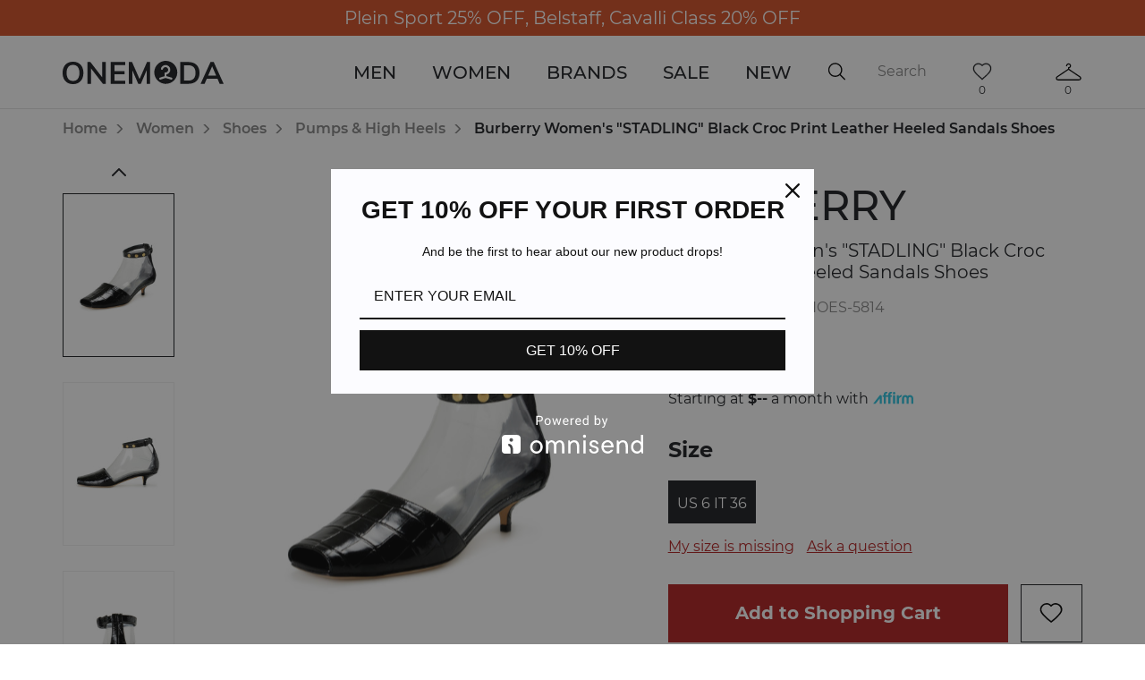

--- FILE ---
content_type: text/html; charset=utf-8
request_url: https://onemoda.com/women/shoes-women/pumps__high_heels-women/burberry_womens_quotstadlingquot_black_croc_print_leather_heeled_sandals_shoes_15235
body_size: 20117
content:
<!DOCTYPE html><!--[if IE]><![endif]--><!--[if IE 8 ]><html dir="ltr" lang="en" class="ie8"><![endif]--><!--[if IE 9 ]><html dir="ltr" lang="en" class="ie9"><![endif]--><!--[if (gt IE 9)|!(IE)]><!--><html dir="ltr" lang="en"><!--<![endif]--><head><meta charset="UTF-8"><meta name="viewport" content="width=device-width, user-scalable=no, initial-scale=1.0, maximum-scale=1.0, minimum-scale=1.0"><meta http-equiv="X-UA-Compatible" content="ie=edge"><meta name="msapplication-TileColor" content="#b11d1d"><meta name="theme-color" content="#ffffff"><!-- meta --><meta http-equiv="Reply-to" content="orders@onemoda.com"><meta name="HandheldFriendly" content="True"><meta http-equiv="Cache-Control" content="no-cache"><meta http-equiv="cleartype" content="on"><meta name="apple-mobile-web-app-capable" content="yes"><meta name="apple-mobile-web-app-status-bar-style" content="black-translucent"><meta name="application-name" content="Title"><meta name="msapplication-tooltip" content="Description"><meta name="msapplication-window" content="width=400;height=300"><meta http-equiv="imagetoolbar" content="no"><meta http-equiv="X-UA-Compatible" content="IE=edge"><meta http-equiv="msthemecompatible" content="no"><meta name="format-detection" content="telephone=no"><meta name="format-detection" content="address=no"><!-- if product page --><meta property="og:title" content="Burberry Women's &quot;STADLING&quot; Black Croc Print Leather Heeled Sandals Shoes" /><meta property="og:description" content="" /><meta property="og:image" content="https://onemoda.com/image/cache/catalog/2022/03/Shoes-5814-594x878.JPG" /><meta name="description" content=" UPC:" /><!-- /if product page --><!-- /meta --><base href="https://onemoda.com/" /><link rel="apple-touch-icon" sizes="76x76" href="catalog/view/theme/default/favicon/apple-touch-icon.png"><link rel="icon" type="image/png" sizes="32x32" href="catalog/view/theme/default/favicon/favicon-32x32.png"><link rel="icon" type="image/png" sizes="16x16" href="catalog/view/theme/default/favicon/favicon-16x16.png"><link rel="manifest" href="catalog/view/theme/default/favicon/site.webmanifest"><link rel="mask-icon" href="catalog/view/theme/default/favicon/safari-pinned-tab.svg" color="#b11d1d"><title>Burberry Women's &quot;STADLING&quot; Black Croc Print Leather Heeled Sandals Shoes</title><!-- FONTS --><link rel="preload" as="style" href="catalog/view/theme/default/stylesheet/fonts.css" onload="this.rel='stylesheet'"><!-- STYLES --><link media="screen" rel="stylesheet" href="catalog/view/javascript/libs.min.css"><link href="catalog/view/theme/default/stylesheet/style.min.css" rel="stylesheet"><!-- LINKS --><link href="https://onemoda.com/women/shoes-women/pumps__high_heels-women/burberry_womens_quotstadlingquot_black_croc_print_leather_heeled_sandals_shoes_15235" rel="canonical" /><!-- SCRIPTS --><script src="catalog/view/javascript/jquery/jquery-2.1.1.min.js" type="text/javascript"></script><script src="catalog/view/javascript/libs.min.js" type="text/javascript"></script><script src="catalog/view/javascript/common.min.js" type="text/javascript"></script><!-- ANALYTICS --><!-- Facebook Pixel Code --><script>
!function(f,b,e,v,n,t,s){if(f.fbq)return;n=f.fbq=function(){n.callMethod?n.callMethod.apply(n,arguments):n.queue.push(arguments)};if(!f._fbq)f._fbq=n;n.push=n;n.loaded=!0;n.version='2.0';n.queue=[];t=b.createElement(e);t.async=!0;t.src=v;s=b.getElementsByTagName(e)[0];s.parentNode.insertBefore(t,s)}(window, document,'script','https://connect.facebook.net/en_US/fbevents.js');fbq('init', '672379056505309');fbq('track', 'PageView');
</script><noscript><img height="1" width="1" style="display:none" src="https://www.facebook.com/tr?id=672379056505309&ev=PageView&noscript=1"/></noscript><!-- End Facebook Pixel Code --><!-- Global site tag (gtag.js) - Google Ads: 674496106 --><script async src="https://www.googletagmanager.com/gtag/js?id=AW-674496106"></script><script>
window.dataLayer = window.dataLayer || [];function gtag(){dataLayer.push(arguments);}gtag('js', new Date());
gtag('config', 'AW-674496106');
gtag('config', 'UA-140230961-1');
</script><meta name="google-site-verification" content="bR56RBHrOg6B-8lLwcvj0TQ5GXBU1Nz2qhLyv5rlSqE" /><meta name="p:domain_verify" content="18fd30a749eefa3195bd4ba97c0487a9"/><!-- Pinterest Tag --><script>
!function(e){if(!window.pintrk){window.pintrk = function () {window.pintrk.queue.push(Array.prototype.slice.call(arguments))};var n=window.pintrk;n.queue=[],n.version="3.0";var t=document.createElement("script");t.async=!0,t.src=e;var r=document.getElementsByTagName("script")[0];r.parentNode.insertBefore(t,r)}}("https://s.pinimg.com/ct/core.js");pintrk('load', '2613060093530', {em: '<user_email_address>'});pintrk('page');
</script><noscript><img height="1" width="1" style="display:none;" alt="" src="https://ct.pinterest.com/v3/?event=init&tid=2613060093530&pd[em]=<hashed_email_address>&noscript=1" /></noscript><!-- end Pinterest Tag --><!-- Affirm --><script>_affirm_config = { public_api_key : "VYK5EB3XGL88HY52",  script : "https://cdn1.affirm.com/js/v2/affirm.js"  };
(function(l,g,m,e,a,f,b){var d,c=l[m]||{},h=document.createElement(f),n=document.getElementsByTagName(f)[0],k=function(a,b,c){return function(){a[b]._.push([c,arguments])}};c[e]=k(c,e,"set");d=c[e];c[a]={};c[a]._=[];d._=[];c[a][b]=k(c,a,b);a=0;for(b="set add save post open empty reset on off trigger ready setProduct".split(" ");a<b.length;a++)d[b[a]]=k(c,e,b[a]);a=0;for(b=["get","token","url","items"];a<b.length;a++)d[b[a]]=function(){};h.async=!0;h.src=g[f];n.parentNode.insertBefore(h,n);delete g[f];d(g);l[m]=c})(window,_affirm_config,"affirm","checkout","ui","script","ready");
</script><!-- Affirm -->			
</head><body class="product-product-15235"><noscript><div><span>For the full functionality of this website, you need <a href="https://rubika.agency/blog/how-to-enable-javascript" target="_blank">enable JavaScript</a>.</span></div></noscript><!-- Omnisend --><script type="text/javascript">
window.omnisend = window.omnisend || [];omnisend.push(["accountID", "5da5e3628653ed5178227c71"]);omnisend.push(["track", "$pageViewed"]);!function(){var e=document.createElement("script");e.type="text/javascript",e.async=!0,e.src="https://omnisrc.com/inshop/launcher-v2.js";var t=document.getElementsByTagName("script")[0];t.parentNode.insertBefore(e,t)}();
</script><div class="wrapper"><header><style media="screen">
a.stock-line {color: #FFF;}
a.stock-line:hover {color: #F28123;}
</style><a class="stock-line" href="/current-specials" style="background-color: #D34E24;">
Plein Sport 25% OFF, Belstaff, Cavalli Class 20% OFF			</a><div class="main-header"><div class="container"><div class="mobile-menu-button"><span></span><span></span></div><a class="logo" href="https://onemoda.com/"><svg width="180" height="26" viewBox="0 0 180 26" fill="none" xmlns="http://www.w3.org/2000/svg"><path d="M11.6278 26C9.27253 26 7.21451 25.4976 5.45376 24.4928C3.71587 23.4651 2.36673 22.0149 1.40632 20.1423C0.468772 18.2468 0 16.0202 0 13.4624C0 10.9275 0.468772 8.72375 1.40632 6.85112C2.34386 4.95564 3.68157 3.50549 5.41946 2.50065C7.18021 1.49582 9.24966 0.993408 11.6278 0.993408C14.006 0.993408 16.064 1.49582 17.8019 2.50065C19.5626 3.50549 20.9004 4.95564 21.815 6.85112C22.7526 8.72375 23.2213 10.9275 23.2213 13.4624C23.2213 16.0202 22.7526 18.2468 21.815 20.1423C20.8775 22.0149 19.5398 23.4651 17.8019 24.4928C16.064 25.4976 14.006 26 11.6278 26ZM11.6278 22.4717C13.8916 22.4717 15.6524 21.6952 16.9101 20.1423C18.1678 18.5894 18.7966 16.3628 18.7966 13.4624C18.7966 10.585 18.1678 8.3812 16.9101 6.85112C15.6524 5.29819 13.8916 4.52173 11.6278 4.52173C9.364 4.52173 7.60325 5.28678 6.34557 6.81686C5.08789 8.34694 4.45905 10.5621 4.45905 13.4624C4.45905 16.3628 5.08789 18.5894 6.34557 20.1423C7.60325 21.6952 9.364 22.4717 11.6278 22.4717Z" fill="#1A1C20"/><path d="M48.3338 1.30171V25.6917H45.0409L31.8696 8.59815V25.6917H27.7535V1.30171H31.0464L44.1834 18.361V1.30171H48.3338Z" fill="#1A1C20"/><path d="M53.6463 1.30171H69.9733V4.79578H57.9682V11.5441H69.253V15.0382H57.9682V22.1976H69.9733V25.6917H53.6463V1.30171Z" fill="#1A1C20"/><path d="M97.8501 1.30171V25.6917H93.9398V10.5507L87.4571 25.6917H84.5415L78.0245 10.722V25.6917H74.1142V1.30171H77.6129L86.0165 20.3821L94.3515 1.30171H97.8501Z" fill="#1A1C20"/><path d="M131.425 1.30171H140.412C144.413 1.30171 147.512 2.36363 149.707 4.48748C151.925 6.61133 153.034 9.60298 153.034 13.4624C153.034 17.3447 151.925 20.3592 149.707 22.5059C147.512 24.6298 144.413 25.6917 140.412 25.6917H131.425V1.30171ZM140.137 22.0949C145.763 22.0949 148.575 19.2174 148.575 13.4624C148.575 7.75318 145.763 4.89855 140.137 4.89855H135.85V22.0949H140.137Z" fill="#1A1C20"/><path d="M173.14 19.971H161.203L158.734 25.6917H154.275L165.319 1.30171H168.921L180 25.6917H175.575L173.14 19.971ZM171.665 16.5455L167.172 6.09749L162.678 16.5455H171.665Z" fill="#1A1C20"/><path d="M115.341 0C112.797 2.37802e-08 110.31 0.75344 108.194 2.16504C106.079 3.57664 104.43 5.58299 103.457 7.93036C102.483 10.2777 102.229 12.8607 102.725 15.3526C103.222 17.8445 104.447 20.1334 106.246 21.9299C108.045 23.7263 110.337 24.9496 112.832 25.4451C115.328 25.9405 117.914 25.6859 120.264 24.7134C122.615 23.7408 124.623 22.0941 126.036 19.9813C127.45 17.8686 128.204 15.3848 128.203 12.8441C128.193 9.44046 126.835 6.17917 124.425 3.7726C122.014 1.36602 118.749 0.00973595 115.341 0V0ZM121.298 20.9692L115.057 19.1572L109.384 20.9657C109.092 21.0249 108.789 20.969 108.537 20.8096C108.286 20.6502 108.106 20.3999 108.036 20.111C107.966 19.8222 108.01 19.5173 108.16 19.2605C108.31 19.0037 108.554 18.8148 108.84 18.7336L114.084 17.0973V12.9144H115.216C115.753 12.8847 116.272 12.7081 116.716 12.4039C117.159 12.0997 117.511 11.6797 117.732 11.1896C117.953 10.6995 118.034 10.1582 117.968 9.62484C117.902 9.09146 117.69 8.5865 117.356 8.16507C117.022 7.74364 116.579 7.42196 116.074 7.23514C115.57 7.04832 115.023 7.00354 114.495 7.10569C113.967 7.20785 113.477 7.45301 113.078 7.81441C112.68 8.17581 112.389 8.63955 112.236 9.15502C112.16 9.39939 112.006 9.61251 111.798 9.76263C111.591 9.91275 111.34 9.99183 111.084 9.98809C110.905 9.98949 110.728 9.94952 110.567 9.87131C110.407 9.7931 110.266 9.67878 110.157 9.5373C110.048 9.39583 109.973 9.23104 109.939 9.05586C109.904 8.88068 109.91 8.69986 109.957 8.52758C110.218 7.62042 110.716 6.79911 111.4 6.14853C112.084 5.49794 112.93 5.04168 113.85 4.82689C114.77 4.61211 115.731 4.64659 116.634 4.92678C117.536 5.20696 118.347 5.72269 118.983 6.42066C119.619 7.11863 120.056 7.97352 120.251 8.89698C120.445 9.82045 120.389 10.779 120.088 11.6735C119.787 12.5681 119.253 13.3662 118.54 13.9854C117.827 14.6046 116.961 15.0224 116.032 15.1957V17.0745L121.84 18.7371C122.126 18.8183 122.37 19.0072 122.52 19.264C122.67 19.5209 122.714 19.8257 122.644 20.1145C122.573 20.4034 122.393 20.6538 122.142 20.8131C121.891 20.9725 121.588 21.0284 121.296 20.9692H121.298Z" fill="#1A1C20"/></svg></a><div class="header-menu"><ul><li><span class="submenu-arow"></span><a href="https://onemoda.com/men/">Men</a><div class="sub-menu"><ul class="nav nav-tabs" role="tablist"><li class="active"><a href="https://onemoda.com/men/clothing-men/" data-target="#Men-Clothing">Clothing</a></li><li class=""><a href="https://onemoda.com/men/shoes-men/" data-target="#Men-Shoes">Shoes</a></li><li class=""><a href="https://onemoda.com/men/accessories-men/" data-target="#Men-Accessories">Accessories</a></li></ul><div class="tab-content"><span class="submenu-back-arow">back</span><div class="tab-pane active" id="Men-Clothing"><ul><li><a href="https://onemoda.com/men/clothing-men/casual_pants__joggers/">Casual Pants &amp; Joggers</a></li><li><a href="https://onemoda.com/men/clothing-men/dress_pants/">Dress Pants</a></li><li><a href="https://onemoda.com/men/clothing-men/hoodies__sweatshirts/">Hoodies &amp; Sweatshirts</a></li><li><a href="https://onemoda.com/men/clothing-men/jackets__coats-men/">Jackets &amp; Coats</a></li><li><a href="https://onemoda.com/men/clothing-men/jeans-men/">Jeans</a></li><li><a href="https://onemoda.com/men/clothing-men/shirts/">Shirts</a></li><li><a href="https://onemoda.com/men/clothing-men/shorts-men/">Shorts</a></li><li><a href="https://onemoda.com/men/clothing-men/sleepwear__robes-men/">Sleepwear &amp; Robes</a></li><li><a href="https://onemoda.com/men/clothing-men/sport_coat_blazers/">Sport Coat Blazers</a></li><li><a href="https://onemoda.com/men/clothing-men/sportswear-men/">Sportswear</a></li><li><a href="https://onemoda.com/men/clothing-men/suits-men/">Suits</a></li><li><a href="https://onemoda.com/men/clothing-men/sweaters__cardigans-men/">Sweaters &amp; Cardigans</a></li><li><a href="https://onemoda.com/men/clothing-men/swimwear-men/">Swimwear</a></li><li><a href="https://onemoda.com/men/clothing-men/t_shirts__tank_tops-men/">T-Shirts &amp; Tank Tops</a></li><li><a href="https://onemoda.com/men/clothing-men/underwear__loungewear/">Underwear &amp; Loungewear</a></li><li><a href="https://onemoda.com/men/clothing-men/vests-men/">Vests</a></li></ul><a href="/men/clothing-men/suits-men/" class="special-offers"><img src="https://onemoda.com/image/cache/catalog/pexels-subhan-saad-3613388-600x300.jpg" alt="Casual and formal Men suits"><span>Casual and formal Men suits</span></a><a href="/men/clothing-men/t_shirts__tank_tops-men/" class="special-offers"><img src="https://onemoda.com/image/cache/catalog/pexels-spencer-selover-428340-600x300.jpg" alt="Versatile and stylish T-shirts"><span>Versatile and stylish T-shirts</span></a></div><div class="tab-pane " id="Men-Shoes"><ul><li><a href="https://onemoda.com/men/shoes-men/boots-men/">Boots</a></li><li><a href="https://onemoda.com/men/shoes-men/casual_flat_shoes/">Casual Flat Shoes</a></li><li><a href="https://onemoda.com/men/shoes-men/dress_oxfords__loafers-men/">Dress Oxfords &amp; Loafers</a></li><li><a href="https://onemoda.com/men/shoes-men/fashion_sneakers/">Fashion Sneakers</a></li><li><a href="https://onemoda.com/men/shoes-men/sandals__espadrilles-men/">Sandals &amp; Espadrilles</a></li><li><a href="https://onemoda.com/men/shoes-men/slippers-men/">Slippers</a></li></ul><a href="/men/shoes-men/dress_oxfords__loafers-men/" class="special-offers"><img src="https://onemoda.com/image/cache/catalog/men-shoes-600x300.jpg" alt="Loafers &amp; stylish Men shoes"><span>Loafers &amp; stylish Men shoes</span></a><a href="/men/shoes-men/fashion_sneakers/" class="special-offers"><img src="https://onemoda.com/image/cache/catalog/pexels-nicholas-githiri-1070383-600x300.jpg" alt="Casual style fashionable sneakers"><span>Casual style fashionable sneakers</span></a></div><div class="tab-pane " id="Men-Accessories"><ul><li><a href="https://onemoda.com/index.php?route=product/category&amp;path=11_211_310">Notebook</a></li><li><a href="https://onemoda.com/men/accessories-men/bags-men/">Bags</a></li><li><a href="https://onemoda.com/men/accessories-men/belts__suspenders/">Belts &amp; Suspenders</a></li><li><a href="https://onemoda.com/men/accessories-men/bifold_wallets/">Bifold Wallets</a></li><li><a href="https://onemoda.com/men/accessories-men/hats_scarves_gloves-men/">Hats/Scarves/Gloves</a></li><li><a href="https://onemoda.com/men/accessories-men/ipad_accessories/">Ipad Accessories</a></li><li><a href="https://onemoda.com/men/accessories-men/jewelry-men/">Jewelry</a></li><li><a href="https://onemoda.com/men/accessories-men/phone_accessores/">Phone Accessores</a></li><li><a href="https://onemoda.com/men/accessories-men/sunglasses-men/">Sunglasses</a></li><li><a href="https://onemoda.com/men/accessories-men/ties_bow_ties__handkerchiefs/">Ties/Bow Ties /Handkerchiefs</a></li><li><a href="https://onemoda.com/men/accessories-men/watches-men/">Watches</a></li></ul><a href="/men/accessories-men/belts__suspenders/" class="special-offers"><img src="https://onemoda.com/image/cache/catalog/erik-mclean-mvDyjMDbfFo-unsplash-600x300.jpg" alt="Leather belts for every occasion"><span>Leather belts for every occasion</span></a><a href="/men/accessories-men/bifold_wallets/" class="special-offers"><img src="https://onemoda.com/image/cache/catalog/pexels-lukas-915917-600x300.jpg" alt="Stylish wallets from top brands"><span>Stylish wallets from top brands</span></a></div></div></div></li><li><span class="submenu-arow"></span><a href="https://onemoda.com/women/">Women</a><div class="sub-menu"><ul class="nav nav-tabs" role="tablist"><li class="active"><a href="https://onemoda.com/women/clothing-women/" data-target="#Women-Clothing">Clothing</a></li><li class=""><a href="https://onemoda.com/women/shoes-women/" data-target="#Women-Shoes">Shoes</a></li><li class=""><a href="https://onemoda.com/women/accessories-women/" data-target="#Women-Accessories">Accessories</a></li></ul><div class="tab-content"><span class="submenu-back-arow">back</span><div class="tab-pane active" id="Women-Clothing"><ul><li><a href="https://onemoda.com/women/clothing-women/blazers__kimonos-women/">Blazers &amp; Kimonos</a></li><li><a href="https://onemoda.com/women/clothing-women/dresses__jumpsuits-women/">Dresses &amp; Jumpsuits</a></li><li><a href="https://onemoda.com/women/clothing-women/jackets__coats-women/">Jackets &amp; Coats</a></li><li><a href="https://onemoda.com/women/clothing-women/jeans-women/">Jeans</a></li><li><a href="https://onemoda.com/women/clothing-women/leggings/">Leggings</a></li><li><a href="https://onemoda.com/women/clothing-women/lingerie__socks-women/">Lingerie &amp; Socks</a></li><li><a href="https://onemoda.com/women/clothing-women/pants-women/">Pants</a></li><li><a href="https://onemoda.com/women/clothing-women/shirts__blouses-women/">Shirts &amp; Blouses</a></li><li><a href="https://onemoda.com/women/clothing-women/shorts-women/">Shorts</a></li><li><a href="https://onemoda.com/women/clothing-women/skirts-women/">Skirts</a></li><li><a href="https://onemoda.com/women/clothing-women/sportswear-women/">Sportswear</a></li><li><a href="https://onemoda.com/women/clothing-women/suits-women/">Suits</a></li><li><a href="https://onemoda.com/women/clothing-women/sweaters__cardigans-women/">Sweaters &amp; Cardigans</a></li><li><a href="https://onemoda.com/women/clothing-women/sweatshirts__hoodies/">Sweatshirts &amp; Hoodies</a></li><li><a href="https://onemoda.com/women/clothing-women/swimwear-women/">Swimwear</a></li><li><a href="https://onemoda.com/women/clothing-women/t_shirts__tank_tops-women/">T-shirts &amp; Tank tops</a></li><li><a href="https://onemoda.com/women/clothing-women/vests-women/">Vests</a></li></ul><a href="/women/clothing-women/dresses__jumpsuits-women/" class="special-offers"><img src="https://onemoda.com/image/cache/catalog/women-dresses-600x300.jpg" alt="Casual and stylish fashionable dresses"><span>Casual and stylish fashionable dresses</span></a><a href="/women/clothing-women/t_shirts__tank_tops-women/" class="special-offers"><img src="https://onemoda.com/image/cache/catalog/women-top-600x300.jpg" alt="Tanks and tops - your favorite!"><span>Tanks and tops - your favorite!</span></a></div><div class="tab-pane " id="Women-Shoes"><ul><li><a href="https://onemoda.com/women/shoes-women/ballerinas__flats-women/">Ballerinas &amp; Flats</a></li><li><a href="https://onemoda.com/women/shoes-women/boots-women/">Boots</a></li><li><a href="https://onemoda.com/women/shoes-women/dress_oxfords__loafers-women/">Dress Oxfords &amp; Loafers</a></li><li><a href="https://onemoda.com/women/shoes-women/pumps__high_heels-women/">Pumps &amp; High Heels</a></li><li><a href="https://onemoda.com/women/shoes-women/sandals__espadrilles-women/">Sandals &amp; Espadrilles</a></li><li><a href="https://onemoda.com/women/shoes-women/slippers-women/">Slippers</a></li><li><a href="https://onemoda.com/women/shoes-women/sneakers-women/">Sneakers</a></li></ul><a href="/women/shoes-women/pumps__high_heels-women/" class="special-offers"><img src="https://onemoda.com/image/cache/catalog/women-pumps-600x300.jpg" alt="Pumps and fashionable shoes - for that special occasion!"><span>Pumps and fashionable shoes - for that special occasion!</span></a><a href="/women/shoes-women/sneakers-women/" class="special-offers"><img src="https://onemoda.com/image/cache/catalog/women-sneakers-600x300.jpg" alt="Casual, everyday and athletic sneakers"><span>Casual, everyday and athletic sneakers</span></a></div><div class="tab-pane " id="Women-Accessories"><ul><li><a href="https://onemoda.com/women/accessories-women/backpack/">Backpack</a></li><li><a href="https://onemoda.com/women/accessories-women/bags-women/">Bags</a></li><li><a href="https://onemoda.com/women/accessories-women/belts-women/">Belts</a></li><li><a href="https://onemoda.com/women/accessories-women/clutches/">Clutches</a></li><li><a href="https://onemoda.com/women/accessories-women/hats_scarves_gloves-women/">Hats/Scarves/Gloves</a></li><li><a href="https://onemoda.com/women/accessories-women/jewelry-women/">Jewelry</a></li><li><a href="https://onemoda.com/women/accessories-women/umbrella/">Umbrella</a></li><li><a href="https://onemoda.com/women/accessories-women/wallets/">Wallets</a></li><li><a href="https://onemoda.com/women/accessories-women/watches-women/">Watches</a></li></ul><a href="/women/accessories-women/bags-women/" class="special-offers"><img src="https://onemoda.com/image/cache/catalog/women-bag-600x300.jpg" alt="You love bags as much as we do? We surely hope so!"><span>You love bags as much as we do? We surely hope so!</span></a><a href="/women/accessories-women/hats_scarves_gloves-women" class="special-offers"><img src="https://onemoda.com/image/cache/catalog/women-scarf-600x300.jpg" alt="Scarfs and other accessories"><span>Scarfs and other accessories</span></a></div></div></div></li><li><a href="https://onemoda.com/brands/">Brands</a></li><li><a href="https://onemoda.com/sale/">Sale</a></li><li><a href="https://onemoda.com/new/">New</a></li></ul></div><div class="right-side"><div class="search anim"><form id="search"><button type="submit" class="btn-search anim"></button><input enterkeyhint="search" name="search" type="text" placeholder="Search" autocomplete="off" value=""></form><button class="btn-close-search"></button><ul class="search-result" id="search-result"></ul></div><a href="https://onemoda.com/cart/" class="account-list"><div class="icon cart-icon"></div><span id="cart-count">0</span></a><a href="https://onemoda.com/wishlist/" class="account-list"><div class="icon favorite-icon"></div><span id="wishlist-total">0</span></a></div></div></div></header><main><div class="container" id="container"><ul class="breadcrumb"><li><a href="https://onemoda.com/">Home</a></li><li><a href="https://onemoda.com/women/">Women</a></li><li><a href="https://onemoda.com/women/shoes-women/">Shoes</a></li><li><a href="https://onemoda.com/women/shoes-women/pumps__high_heels-women/">Pumps &amp; High Heels</a></li><li><span>Burberry Women's &quot;STADLING&quot; Black Croc Print Leather Heeled Sandals Shoes</span></li></ul><section class="main-product-section top-margin"><script>
fbq('track', 'ViewContent', {value: 299.99,currency: 'USD',content_ids: '15235',content_type: 'product'});
</script><div class="row"><div class="col-md-7"><div class="product-slider"><div class="product-slider-nav"><div class="image-holder"><img src="https://onemoda.com/image/cache/catalog/2022/03/Shoes-5814-180x265.JPG" alt="Burberry Women's &quot;STADLING&quot; Black Croc Print Leather Heeled Sandals Shoes"></div><div class="image-holder"><img src="https://onemoda.com/image/cache/catalog/2022/03/Shoes-5814(2)-180x265.JPG" alt="Burberry Women's &quot;STADLING&quot; Black Croc Print Leather Heeled Sandals Shoes: Picture 2"></div><div class="image-holder"><img src="https://onemoda.com/image/cache/catalog/2022/03/Shoes-5814(3)-180x265.JPG" alt="Burberry Women's &quot;STADLING&quot; Black Croc Print Leather Heeled Sandals Shoes: Picture 3"></div><div class="image-holder"><img src="https://onemoda.com/image/cache/catalog/2022/03/Shoes-5814(4)-180x265.JPG" alt="Burberry Women's &quot;STADLING&quot; Black Croc Print Leather Heeled Sandals Shoes: Picture 4"></div><div class="image-holder"><img src="https://onemoda.com/image/cache/catalog/2022/03/Shoes-5814(5)-180x265.JPG" alt="Burberry Women's &quot;STADLING&quot; Black Croc Print Leather Heeled Sandals Shoes: Picture 5"></div><div class="image-holder"><img src="https://onemoda.com/image/cache/catalog/2022/03/Shoes-5814(6)-180x265.JPG" alt="Burberry Women's &quot;STADLING&quot; Black Croc Print Leather Heeled Sandals Shoes: Picture 6"></div><div class="image-holder"><img src="https://onemoda.com/image/cache/catalog/2022/03/Shoes-5814(7)-180x265.JPG" alt="Burberry Women's &quot;STADLING&quot; Black Croc Print Leather Heeled Sandals Shoes: Picture 7"></div><div class="image-holder"><img src="https://onemoda.com/image/cache/catalog/2022/03/Shoes-5814(8)-180x265.JPG" alt="Burberry Women's &quot;STADLING&quot; Black Croc Print Leather Heeled Sandals Shoes: Picture 8"></div></div><div class="container-big-image"><div class="product-slider-for"><a href="https://onemoda.com/image/catalog/2022/03/Shoes-5814.JPG" data-fancybox="product-gallery" class="image-holder"><img src="https://onemoda.com/image/cache/catalog/2022/03/Shoes-5814-594x878.JPG" alt="Burberry Women's &quot;STADLING&quot; Black Croc Print Leather Heeled Sandals Shoes" data-zoom-image="https://onemoda.com/image/catalog/2022/03/Shoes-5814.JPG"></a><a href="https://onemoda.com/image/catalog/2022/03/Shoes-5814(2).JPG" data-fancybox="product-gallery" class="image-holder"><img src="https://onemoda.com/image/cache/catalog/2022/03/Shoes-5814(2)-594x878.JPG" alt="Burberry Women's &quot;STADLING&quot; Black Croc Print Leather Heeled Sandals Shoes: Picture 2" data-zoom-image="https://onemoda.com/image/catalog/2022/03/Shoes-5814(2).JPG"></a><a href="https://onemoda.com/image/catalog/2022/03/Shoes-5814(3).JPG" data-fancybox="product-gallery" class="image-holder"><img src="https://onemoda.com/image/cache/catalog/2022/03/Shoes-5814(3)-594x878.JPG" alt="Burberry Women's &quot;STADLING&quot; Black Croc Print Leather Heeled Sandals Shoes: Picture 3" data-zoom-image="https://onemoda.com/image/catalog/2022/03/Shoes-5814(3).JPG"></a><a href="https://onemoda.com/image/catalog/2022/03/Shoes-5814(4).JPG" data-fancybox="product-gallery" class="image-holder"><img src="https://onemoda.com/image/cache/catalog/2022/03/Shoes-5814(4)-594x878.JPG" alt="Burberry Women's &quot;STADLING&quot; Black Croc Print Leather Heeled Sandals Shoes: Picture 4" data-zoom-image="https://onemoda.com/image/catalog/2022/03/Shoes-5814(4).JPG"></a><a href="https://onemoda.com/image/catalog/2022/03/Shoes-5814(5).JPG" data-fancybox="product-gallery" class="image-holder"><img src="https://onemoda.com/image/cache/catalog/2022/03/Shoes-5814(5)-594x878.JPG" alt="Burberry Women's &quot;STADLING&quot; Black Croc Print Leather Heeled Sandals Shoes: Picture 5" data-zoom-image="https://onemoda.com/image/catalog/2022/03/Shoes-5814(5).JPG"></a><a href="https://onemoda.com/image/catalog/2022/03/Shoes-5814(6).JPG" data-fancybox="product-gallery" class="image-holder"><img src="https://onemoda.com/image/cache/catalog/2022/03/Shoes-5814(6)-594x878.JPG" alt="Burberry Women's &quot;STADLING&quot; Black Croc Print Leather Heeled Sandals Shoes: Picture 6" data-zoom-image="https://onemoda.com/image/catalog/2022/03/Shoes-5814(6).JPG"></a><a href="https://onemoda.com/image/catalog/2022/03/Shoes-5814(7).JPG" data-fancybox="product-gallery" class="image-holder"><img src="https://onemoda.com/image/cache/catalog/2022/03/Shoes-5814(7)-594x878.JPG" alt="Burberry Women's &quot;STADLING&quot; Black Croc Print Leather Heeled Sandals Shoes: Picture 7" data-zoom-image="https://onemoda.com/image/catalog/2022/03/Shoes-5814(7).JPG"></a><a href="https://onemoda.com/image/catalog/2022/03/Shoes-5814(8).JPG" data-fancybox="product-gallery" class="image-holder"><img src="https://onemoda.com/image/cache/catalog/2022/03/Shoes-5814(8)-594x878.JPG" alt="Burberry Women's &quot;STADLING&quot; Black Croc Print Leather Heeled Sandals Shoes: Picture 8" data-zoom-image="https://onemoda.com/image/catalog/2022/03/Shoes-5814(8).JPG"></a></div></div></div></div><div class="col-md-5"><div class="product-description" id="product"><p class="main-title">Burberry</p><span class="short-description">Burberry Women's &quot;STADLING&quot; Black Croc Print Leather Heeled Sandals Shoes</span><span class="product-code">Product Code: Shoes-5814 	</span><div class="price ">
$299.99						<input type="hidden" name="product_price" value="299.99"></div><a id="learn-more" class="payment-instalments">Starting at <b>$--</b> a month with<svg class="affirm-logo" viewBox="0 0 94 28" fill="#fff" fill-rule="evenodd" stroke="#000" stroke-linecap="round" stroke-linejoin="round"><path d="M48.028 0a2.83 2.83 0 0 0-1.076 5.446A2.83 2.83 0 0 0 50.031.827 2.83 2.83 0 0 0 48.028 0zm-2.43 7.514h4.827v19.203h-4.817zM64.94 7.02c-2.414 0-5.2 1.738-6.105 3.918V7.515h-4.58V26.72h4.83V17.8c0-3.774 1.45-5.88 4.605-5.94l2.694-4.73a10.34 10.34 0 0 0-1.444-.111zm19.4.013c-2.07 0-3.93.78-5.23 2.192l-.068.072-.066-.072c-1.288-1.413-3.135-2.192-5.208-2.192-4.44 0-7.66 3.237-7.66 7.695v12h4.75V14.625c0-1.872 1.143-3.08 2.9-3.08s2.912 1.2 2.912 3.08V26.72h4.764V14.625c0-1.872 1.143-3.08 2.912-3.08s2.912 1.2 2.912 3.08V26.72h4.75v-12c-.008-4.458-3.23-7.695-7.676-7.695zM39.756 5.746c0-.634.085-1.392.628-1.8.594-.462 1.463-.377 2.166-.34L43.487.11l-.5-.026c-2.015-.108-4.135-.258-5.902.9-1.498 1-2.165 2.694-2.165 4.444V7.52h-5.757V5.76c0-.63.084-1.38.615-1.803.594-.472 1.474-.383 2.178-.348l.937-3.496-.5-.026c-2.03-.1-4.172-.258-5.94.943-1.468.995-2.118 2.685-2.118 4.413v2.092h-2.177v3.478h2.178V26.72h4.83V11.005h5.74V26.72h4.83V11.005h3.343v-3.5h-3.33v-1.77zM19.706 26.72V9.76a2.79 2.79 0 0 0-2.466-2.736c-.922-.06-1.902.278-2.48 1.027L0 26.721h3.638c1.45 0 2.604-.755 3.478-1.883L15.291 14.5v12.22h4.417z" stroke="none" fill="#2bc2df" fill-rule="nonzero"></path></svg></a><div class="product-size-box"><p class="title">Size</p><div id="input-option24600"><div class="product-size"><input id="option-24600-58"
type="radio"
value="13785"
name="option[24600]"
checked									required ><label for="option-24600-58">US 6 IT 36</label></div></div></div><input type="hidden" name="product_id" value="15235" /><div class="product-faqs"><button data-toggle="modal" data-target=".missing-size-modal">My size is missing</button><a href="/contacts?from_product_id=15235">Ask a question</a></div><div class="product-buttons clearfix"><button id="button-cart" class="btn btn-primary" onclick="fbq('track', 'AddToCart', {content_ids: '15235', content_type: 'product', value: 299.99, currency: 'USD'});">Add to Shopping Cart</button><script>
pintrk('track', 'addtocart', {value: 299.99,order_quantity: 1,currency: 'USD'});
</script><button class="to-favorite " onclick="wishlist.action('15235', this, true);"></button></div><div class="product-tabs hidden-md hidden-sm hidden-xs"><ul class="nav nav-tabs full-width"><li class="active"><a href="#details" aria-controls="details" data-toggle="tab">Details</a></li></ul><!-- Tab panes --><div class="tab-content"><div class="tab-pane active" id="details"><p><strong>Retail Value: $610.00</strong></p><p>Material: Textured Leather</p><p>Heel in inches: 1.1&quot;</p><p>Country/Region of Manufacture:&nbsp;Italy</p><a href="/return_policy">Return policy</a><div class="share-to"><span>Share:</span><ul class="social black"><li><a href="https://www.facebook.com/sharer/sharer.php?u=https://onemoda.com/women/shoes-women/pumps__high_heels-women/burberry_womens_quotstadlingquot_black_croc_print_leather_heeled_sandals_shoes_15235" target="_blank"><svg width="18" height="18" viewBox="0 0 17 17" fill="none" xmlns="http://www.w3.org/2000/svg"><path d="M17 8.55195C17 3.82883 13.1944 0 8.5 0C3.80558 0 0 3.82883 0 8.55195C0 12.8204 3.10831 16.3584 7.17188 17V11.024H5.01367V8.55195H7.17188V6.66785C7.17188 4.52451 8.4409 3.3406 10.3825 3.3406C11.3121 3.3406 12.2852 3.50763 12.2852 3.50763V5.61221H11.2134C10.1575 5.61221 9.82812 6.27148 9.82812 6.94846V8.55195H12.1855L11.8087 11.024H9.82812V17C13.8917 16.3584 17 12.8204 17 8.55195Z" fill="#1A1C20"/></svg></a></li><li><a href="https://pinterest.com/pin/create/button/?url=https://onemoda.com/women/shoes-women/pumps__high_heels-women/burberry_womens_quotstadlingquot_black_croc_print_leather_heeled_sandals_shoes_15235" target="_blank"><svg width="18" height="18" viewBox="0 0 18 18" fill="none" xmlns="http://www.w3.org/2000/svg"><circle cx="9" cy="9" r="9" fill="#1A1C20"/><path d="M9.4633 3.02856C5.6752 3.02856 3.44824 5.82643 3.44824 8.06976C3.44824 9.42813 4.37364 10.8195 4.83633 10.8195C5.29903 10.8195 5.76173 10.8195 5.76173 10.3612C5.76173 9.90292 4.83633 9.44463 4.83633 8.06976C4.83633 6.07436 7.04479 4.40344 9.4633 4.40344C11.6042 4.40344 12.7022 5.88096 12.7022 7.61147C12.7022 9.88826 11.4367 11.7361 9.926 11.7361C9.09176 11.7361 8.33756 11.199 8.53791 10.3612C8.77805 9.36031 9.00061 9.44463 9.4633 7.61147C9.62155 6.98453 9.26296 6.2366 8.53791 6.2366C7.68516 6.2366 6.68712 6.89929 6.68712 8.06976C6.68712 8.8154 7.14982 9.44463 7.14982 9.44463C7.14982 9.44463 6.11106 13.0482 5.95791 13.6898C5.65346 14.9666 5.27034 16.7773 5.73304 16.7773C6.19574 16.7773 6.68712 15.8607 7.61252 13.5692C7.74901 13.231 8.07521 12.1944 8.07521 12.1944C8.35237 12.7177 9.52808 13.111 10.3887 13.111C12.9516 13.111 14.553 10.7095 14.553 7.61147C14.553 5.26869 12.5079 3.02856 9.4633 3.02856Z" fill="white"/><path d="M9.4633 3.02856C5.6752 3.02856 3.44824 5.82643 3.44824 8.06976C3.44824 9.42813 4.37364 10.8195 4.83633 10.8195C5.29903 10.8195 5.76173 10.8195 5.76173 10.3612C5.76173 9.90292 4.83633 9.44463 4.83633 8.06976C4.83633 6.07436 7.04479 4.40344 9.4633 4.40344C11.6042 4.40344 12.7022 5.88096 12.7022 7.61147C12.7022 9.88826 11.4367 11.7361 9.926 11.7361C9.09176 11.7361 8.33756 11.199 8.53791 10.3612C8.77805 9.36031 9.00061 9.44463 9.4633 7.61147C9.62155 6.98453 9.26296 6.2366 8.53791 6.2366C7.68516 6.2366 6.68712 6.89929 6.68712 8.06976C6.68712 8.8154 7.14982 9.44463 7.14982 9.44463C7.14982 9.44463 6.11106 13.0482 5.95791 13.6898C5.65346 14.9666 5.27034 16.7773 5.73304 16.7773C6.19574 16.7773 6.68712 15.8607 7.61252 13.5692C7.74901 13.231 8.07521 12.1944 8.07521 12.1944C8.35237 12.7177 9.52808 13.111 10.3887 13.111C12.9516 13.111 14.553 10.7095 14.553 7.61147C14.553 5.26869 12.5079 3.02856 9.4633 3.02856Z" fill="white"/></svg></a></li><li><a href="https://www.instagram.com/onemodacouture/" target="_blank"><svg width="18" height="18" viewBox="0 0 18 18" fill="none" xmlns="http://www.w3.org/2000/svg"><circle cx="9.1" cy="9" r="9" fill="#1A1C20"/><path d="M9.4187 4.44241C10.7674 4.44241 10.9271 4.44833 11.4575 4.47199C11.9504 4.49368 12.2166 4.57649 12.394 4.6455C12.6287 4.7362 12.7982 4.84661 12.9737 5.0221C13.1512 5.19955 13.2596 5.36715 13.3503 5.60178C13.4193 5.77924 13.5021 6.04739 13.5238 6.53835C13.5475 7.07071 13.5534 7.23042 13.5534 8.57711C13.5534 9.92577 13.5475 10.0855 13.5238 10.6159C13.5021 11.1088 13.4193 11.375 13.3503 11.5524C13.2596 11.7871 13.1492 11.9566 12.9737 12.1321C12.7963 12.3096 12.6287 12.418 12.394 12.5087C12.2166 12.5777 11.9484 12.6605 11.4575 12.6822C10.9251 12.7059 10.7654 12.7118 9.4187 12.7118C8.07004 12.7118 7.91033 12.7059 7.37994 12.6822C6.88701 12.6605 6.62083 12.5777 6.44337 12.5087C6.20874 12.418 6.03917 12.3076 5.86369 12.1321C5.68623 11.9547 5.57779 11.7871 5.48709 11.5524C5.41808 11.375 5.33527 11.1068 5.31358 10.6159C5.28992 10.0835 5.284 9.92379 5.284 8.57711C5.284 7.22845 5.28992 7.06874 5.31358 6.53835C5.33527 6.04542 5.41808 5.77924 5.48709 5.60178C5.57779 5.36715 5.6882 5.19758 5.86369 5.0221C6.04114 4.84464 6.20874 4.7362 6.44337 4.6455C6.62083 4.57649 6.88898 4.49368 7.37994 4.47199C7.91033 4.44833 8.07004 4.44241 9.4187 4.44241ZM9.4187 3.53345C8.04835 3.53345 7.87681 3.53936 7.33853 3.56302C6.80223 3.58668 6.43351 3.67344 6.1141 3.79766C5.78087 3.92779 5.49892 4.09933 5.21893 4.38129C4.93698 4.66127 4.76544 4.94323 4.6353 5.27448C4.51109 5.59587 4.42433 5.96261 4.40067 6.49892C4.37701 7.03917 4.37109 7.21071 4.37109 8.58105C4.37109 9.9514 4.37701 10.1229 4.40067 10.6612C4.42433 11.1975 4.51109 11.5662 4.6353 11.8857C4.76544 12.2189 4.93698 12.5008 5.21893 12.7808C5.49892 13.0608 5.78087 13.2343 6.11212 13.3625C6.43351 13.4867 6.80025 13.5735 7.33656 13.5971C7.87484 13.6208 8.04638 13.6267 9.41673 13.6267C10.7871 13.6267 10.9586 13.6208 11.4969 13.5971C12.0332 13.5735 12.4019 13.4867 12.7213 13.3625C13.0526 13.2343 13.3345 13.0608 13.6145 12.7808C13.8945 12.5008 14.068 12.2189 14.1962 11.8876C14.3204 11.5662 14.4072 11.1995 14.4308 10.6632C14.4545 10.1249 14.4604 9.95337 14.4604 8.58302C14.4604 7.21268 14.4545 7.04114 14.4308 6.50286C14.4072 5.96655 14.3204 5.59784 14.1962 5.27842C14.072 4.94323 13.9004 4.66127 13.6185 4.38129C13.3385 4.1013 13.0565 3.92779 12.7253 3.79963C12.4039 3.67541 12.0371 3.58866 11.5008 3.56499C10.9606 3.53936 10.789 3.53345 9.4187 3.53345Z" fill="white"/><path d="M9.41898 5.98828C7.98752 5.98828 6.82617 7.14962 6.82617 8.58109C6.82617 10.0126 7.98752 11.1739 9.41898 11.1739C10.8505 11.1739 12.0118 10.0126 12.0118 8.58109C12.0118 7.14962 10.8505 5.98828 9.41898 5.98828ZM9.41898 10.263C8.4903 10.263 7.73711 9.50977 7.73711 8.58109C7.73711 7.65241 8.4903 6.89922 9.41898 6.89922C10.3477 6.89922 11.1009 7.65241 11.1009 8.58109C11.1009 9.50977 10.3477 10.263 9.41898 10.263Z" fill="white"/><path d="M12.7194 5.88584C12.7194 6.22103 12.4473 6.49116 12.1141 6.49116C11.7789 6.49116 11.5088 6.21906 11.5088 5.88584C11.5088 5.55064 11.7809 5.28052 12.1141 5.28052C12.4473 5.28052 12.7194 5.55262 12.7194 5.88584Z" fill="white"/></svg></a></li></ul></div></div></div></div></div></div></div><div class="row hidden-lg"><div class="col-lg-5 col-lg-offset-7 col-md-12"><div class="product-tabs"><ul class="nav nav-tabs full-width"><li class="active"><a href="#details-mobile" aria-controls="details-mobile" data-toggle="tab">Details</a></li></ul><!-- Tab panes --><div class="tab-content"><div class="tab-pane active" id="details-mobile"><p><strong>Retail Value: $610.00</strong></p><p>Material: Textured Leather</p><p>Heel in inches: 1.1&quot;</p><p>Country/Region of Manufacture:&nbsp;Italy</p><a href="/return_policy">Return policy</a><div class="share-to"><span>Share:</span><ul class="social black"><li><a href="https://www.facebook.com/sharer/sharer.php?u=https://onemoda.com/women/shoes-women/pumps__high_heels-women/burberry_womens_quotstadlingquot_black_croc_print_leather_heeled_sandals_shoes_15235" target="_blank"><svg width="18" height="18" viewBox="0 0 17 17" fill="none" xmlns="http://www.w3.org/2000/svg"><path d="M17 8.55195C17 3.82883 13.1944 0 8.5 0C3.80558 0 0 3.82883 0 8.55195C0 12.8204 3.10831 16.3584 7.17188 17V11.024H5.01367V8.55195H7.17188V6.66785C7.17188 4.52451 8.4409 3.3406 10.3825 3.3406C11.3121 3.3406 12.2852 3.50763 12.2852 3.50763V5.61221H11.2134C10.1575 5.61221 9.82812 6.27148 9.82812 6.94846V8.55195H12.1855L11.8087 11.024H9.82812V17C13.8917 16.3584 17 12.8204 17 8.55195Z" fill="#1A1C20"/></svg></a></li><li><a href="https://pinterest.com/pin/create/button/?url=https://onemoda.com/women/shoes-women/pumps__high_heels-women/burberry_womens_quotstadlingquot_black_croc_print_leather_heeled_sandals_shoes_15235" target="_blank"><svg width="18" height="18" viewBox="0 0 18 18" fill="none" xmlns="http://www.w3.org/2000/svg"><circle cx="9" cy="9" r="9" fill="#1A1C20"/><path d="M9.4633 3.02856C5.6752 3.02856 3.44824 5.82643 3.44824 8.06976C3.44824 9.42813 4.37364 10.8195 4.83633 10.8195C5.29903 10.8195 5.76173 10.8195 5.76173 10.3612C5.76173 9.90292 4.83633 9.44463 4.83633 8.06976C4.83633 6.07436 7.04479 4.40344 9.4633 4.40344C11.6042 4.40344 12.7022 5.88096 12.7022 7.61147C12.7022 9.88826 11.4367 11.7361 9.926 11.7361C9.09176 11.7361 8.33756 11.199 8.53791 10.3612C8.77805 9.36031 9.00061 9.44463 9.4633 7.61147C9.62155 6.98453 9.26296 6.2366 8.53791 6.2366C7.68516 6.2366 6.68712 6.89929 6.68712 8.06976C6.68712 8.8154 7.14982 9.44463 7.14982 9.44463C7.14982 9.44463 6.11106 13.0482 5.95791 13.6898C5.65346 14.9666 5.27034 16.7773 5.73304 16.7773C6.19574 16.7773 6.68712 15.8607 7.61252 13.5692C7.74901 13.231 8.07521 12.1944 8.07521 12.1944C8.35237 12.7177 9.52808 13.111 10.3887 13.111C12.9516 13.111 14.553 10.7095 14.553 7.61147C14.553 5.26869 12.5079 3.02856 9.4633 3.02856Z" fill="white"/><path d="M9.4633 3.02856C5.6752 3.02856 3.44824 5.82643 3.44824 8.06976C3.44824 9.42813 4.37364 10.8195 4.83633 10.8195C5.29903 10.8195 5.76173 10.8195 5.76173 10.3612C5.76173 9.90292 4.83633 9.44463 4.83633 8.06976C4.83633 6.07436 7.04479 4.40344 9.4633 4.40344C11.6042 4.40344 12.7022 5.88096 12.7022 7.61147C12.7022 9.88826 11.4367 11.7361 9.926 11.7361C9.09176 11.7361 8.33756 11.199 8.53791 10.3612C8.77805 9.36031 9.00061 9.44463 9.4633 7.61147C9.62155 6.98453 9.26296 6.2366 8.53791 6.2366C7.68516 6.2366 6.68712 6.89929 6.68712 8.06976C6.68712 8.8154 7.14982 9.44463 7.14982 9.44463C7.14982 9.44463 6.11106 13.0482 5.95791 13.6898C5.65346 14.9666 5.27034 16.7773 5.73304 16.7773C6.19574 16.7773 6.68712 15.8607 7.61252 13.5692C7.74901 13.231 8.07521 12.1944 8.07521 12.1944C8.35237 12.7177 9.52808 13.111 10.3887 13.111C12.9516 13.111 14.553 10.7095 14.553 7.61147C14.553 5.26869 12.5079 3.02856 9.4633 3.02856Z" fill="white"/></svg></a></li><li><a href="https://www.instagram.com/onemodacouture/" target="_blank"><svg width="18" height="18" viewBox="0 0 18 18" fill="none" xmlns="http://www.w3.org/2000/svg"><circle cx="9.1" cy="9" r="9" fill="#1A1C20"/><path d="M9.4187 4.44241C10.7674 4.44241 10.9271 4.44833 11.4575 4.47199C11.9504 4.49368 12.2166 4.57649 12.394 4.6455C12.6287 4.7362 12.7982 4.84661 12.9737 5.0221C13.1512 5.19955 13.2596 5.36715 13.3503 5.60178C13.4193 5.77924 13.5021 6.04739 13.5238 6.53835C13.5475 7.07071 13.5534 7.23042 13.5534 8.57711C13.5534 9.92577 13.5475 10.0855 13.5238 10.6159C13.5021 11.1088 13.4193 11.375 13.3503 11.5524C13.2596 11.7871 13.1492 11.9566 12.9737 12.1321C12.7963 12.3096 12.6287 12.418 12.394 12.5087C12.2166 12.5777 11.9484 12.6605 11.4575 12.6822C10.9251 12.7059 10.7654 12.7118 9.4187 12.7118C8.07004 12.7118 7.91033 12.7059 7.37994 12.6822C6.88701 12.6605 6.62083 12.5777 6.44337 12.5087C6.20874 12.418 6.03917 12.3076 5.86369 12.1321C5.68623 11.9547 5.57779 11.7871 5.48709 11.5524C5.41808 11.375 5.33527 11.1068 5.31358 10.6159C5.28992 10.0835 5.284 9.92379 5.284 8.57711C5.284 7.22845 5.28992 7.06874 5.31358 6.53835C5.33527 6.04542 5.41808 5.77924 5.48709 5.60178C5.57779 5.36715 5.6882 5.19758 5.86369 5.0221C6.04114 4.84464 6.20874 4.7362 6.44337 4.6455C6.62083 4.57649 6.88898 4.49368 7.37994 4.47199C7.91033 4.44833 8.07004 4.44241 9.4187 4.44241ZM9.4187 3.53345C8.04835 3.53345 7.87681 3.53936 7.33853 3.56302C6.80223 3.58668 6.43351 3.67344 6.1141 3.79766C5.78087 3.92779 5.49892 4.09933 5.21893 4.38129C4.93698 4.66127 4.76544 4.94323 4.6353 5.27448C4.51109 5.59587 4.42433 5.96261 4.40067 6.49892C4.37701 7.03917 4.37109 7.21071 4.37109 8.58105C4.37109 9.9514 4.37701 10.1229 4.40067 10.6612C4.42433 11.1975 4.51109 11.5662 4.6353 11.8857C4.76544 12.2189 4.93698 12.5008 5.21893 12.7808C5.49892 13.0608 5.78087 13.2343 6.11212 13.3625C6.43351 13.4867 6.80025 13.5735 7.33656 13.5971C7.87484 13.6208 8.04638 13.6267 9.41673 13.6267C10.7871 13.6267 10.9586 13.6208 11.4969 13.5971C12.0332 13.5735 12.4019 13.4867 12.7213 13.3625C13.0526 13.2343 13.3345 13.0608 13.6145 12.7808C13.8945 12.5008 14.068 12.2189 14.1962 11.8876C14.3204 11.5662 14.4072 11.1995 14.4308 10.6632C14.4545 10.1249 14.4604 9.95337 14.4604 8.58302C14.4604 7.21268 14.4545 7.04114 14.4308 6.50286C14.4072 5.96655 14.3204 5.59784 14.1962 5.27842C14.072 4.94323 13.9004 4.66127 13.6185 4.38129C13.3385 4.1013 13.0565 3.92779 12.7253 3.79963C12.4039 3.67541 12.0371 3.58866 11.5008 3.56499C10.9606 3.53936 10.789 3.53345 9.4187 3.53345Z" fill="white"/><path d="M9.41898 5.98828C7.98752 5.98828 6.82617 7.14962 6.82617 8.58109C6.82617 10.0126 7.98752 11.1739 9.41898 11.1739C10.8505 11.1739 12.0118 10.0126 12.0118 8.58109C12.0118 7.14962 10.8505 5.98828 9.41898 5.98828ZM9.41898 10.263C8.4903 10.263 7.73711 9.50977 7.73711 8.58109C7.73711 7.65241 8.4903 6.89922 9.41898 6.89922C10.3477 6.89922 11.1009 7.65241 11.1009 8.58109C11.1009 9.50977 10.3477 10.263 9.41898 10.263Z" fill="white"/><path d="M12.7194 5.88584C12.7194 6.22103 12.4473 6.49116 12.1141 6.49116C11.7789 6.49116 11.5088 6.21906 11.5088 5.88584C11.5088 5.55064 11.7809 5.28052 12.1141 5.28052C12.4473 5.28052 12.7194 5.55262 12.7194 5.88584Z" fill="white"/></svg></a></li></ul></div></div></div><script type="text/javascript">
omnisend.push(["track", "$productViewed",{
$productID:"15235",
$variantID: "15235",
$currency: "USD",
$price: 29999,
$title:"Burberry Women's &amp;quot;STADLING&amp;quot; Black Croc Print Leather Heeled Sandals Shoes",
$description:"&amp;lt;p&amp;gt;&amp;lt;strong&amp;gt;Retail Value: $610.00&amp;lt;/strong&amp;gt;&amp;lt;/p&amp;gt;  &amp;lt;p&amp;gt;Material: Textured Leather&amp;lt;/p&amp;gt;  &amp;lt;p&amp;gt;Heel in inches: 1.1&amp;amp;quot;&amp;lt;/p&amp;gt;  &amp;lt;p&amp;gt;Country/Region of Manufacture:&amp;amp;nbsp;Italy&amp;lt;/p&amp;gt; ",
$imageUrl: "https://onemoda.com/image/cache/catalog/2022/03/Shoes-5814-594x878.JPG",
$productUrl:"https://onemoda.com/women/shoes-women/pumps__high_heels-women/burberry_womens_quotstadlingquot_black_croc_print_leather_heeled_sandals_shoes_15235",
$vendor: "Burberry"}]);
</script><!-- Google Rich Data Start --><script type="application/ld+json">{
"@context": "https://schema.org/",
"@type": "Product",
"name": "Burberry Women's &amp;quot;STADLING&amp;quot; Black Croc Print Leather Heeled Sandals Shoes",
"image": ["https://onemoda.com/image/cache/catalog/2022/03/Shoes-5814-594x878.JPG"],
"description": "&amp;lt;p&amp;gt;&amp;lt;strong&amp;gt;Retail Value: $610.00&amp;lt;/strong&amp;gt;&amp;lt;/p&amp;gt;  &amp;lt;p&amp;gt;Material: Textured Leather&amp;lt;/p&amp;gt;  &amp;lt;p&amp;gt;Heel in inches: 1.1&amp;amp;quot;&amp;lt;/p&amp;gt;  &amp;lt;p&amp;gt;Country/Region of Manufacture:&amp;amp;nbsp;Italy&amp;lt;/p&amp;gt; ",
"sku": "15235",
"mpn": "15235",
"brand": {"@type": "Brand","name": "Burberry"},
"offers": {
"@type": "Offer",
"url": "https://onemoda.com/women/shoes-women/pumps__high_heels-women/burberry_womens_quotstadlingquot_black_croc_print_leather_heeled_sandals_shoes_15235",
"priceCurrency": "USD",
"price": "299",
"priceValidUntil": "2023-04-17",
"itemCondition": "https://schema.org/UsedCondition",
"availability": "https://schema.org/InStock",
"seller": {
"@type": "Organization",
"name": "OneModa"
}
}
}
</script><!-- Google Rich Data End --></div></div></div></section><section><p class="secondary-title">You may also like</p><div class="slider"><div><a class="product-card" href="https://onemoda.com/women/shoes-women/pumps__high_heels-women/versace_womens_black_satin_amp_strass_sling_back_pumps_shoes_25368"><div class="to-favorite " onclick="wishlist.action('25368', this);"><span>0</span></div><div class="image-block"><img src="https://onemoda.com/image/cache/catalog/2025/07/Shoes-8089(1)-395x582.JPG" alt="Versace Women's Black Satin &amp; Strass Sling Back Pumps Shoes"><img src="https://onemoda.com/image/cache/catalog/2025/07/Shoes-8089(2)-395x582.JPG" alt="Versace Women's Black Satin &amp; Strass Sling Back Pumps Shoes: Picture 2"></div><div class="product-caption"><p class="title">Versace Women's Black Satin &amp; Strass Sling Back Pumps Shoes</p><div class="sizes"><span>US 6.5 IT 36.5</span></div><span class="price ">
$449.99													</span></div></a></div><div><a class="product-card" href="https://onemoda.com/women/shoes-women/pumps__high_heels-women/versace_womens_barocco_print_leather_medusa_head_sandals_mules_shoes_20368"><div class="to-favorite " onclick="wishlist.action('20368', this);"><span>0</span></div><div class="image-block"><img src="https://onemoda.com/image/cache/catalog/2024/03/Shoes-6791(1)-395x582.JPG" alt="Versace Women's Barocco Print Leather Medusa Head Sandals Mules Shoes"><img src="https://onemoda.com/image/cache/catalog/2024/03/Shoes-6791(2)-395x582.JPG" alt="Versace Women's Barocco Print Leather Medusa Head Sandals Mules Shoes: Picture 2"></div><div class="product-caption"><p class="title">Versace Women's Barocco Print Leather Medusa Head Sandals Mules Shoes</p><div class="sizes"></div><span class="price ">
$499.99													</span></div></a></div><div><a class="product-card" href="https://onemoda.com/women/shoes-women/pumps__high_heels-women/versace_womens_pink_amp_silver_medusa_100_leather_heeled_pumps_shoes_24357"><div class="to-favorite " onclick="wishlist.action('24357', this);"><span>0</span></div><div class="image-block"><img src="https://onemoda.com/image/cache/catalog/2025/04/Shoes-7748(1)-395x582.jpg" alt="Versace Women's Pink &amp; Silver Medusa 100% Leather Heeled Pumps Shoes "><img src="https://onemoda.com/image/cache/catalog/2025/04/Shoes-7748(2)-395x582.jpg" alt="Versace Women's Pink &amp; Silver Medusa 100% Leather Heeled Pumps Shoes : Picture 2"></div><div class="product-caption"><p class="title">Versace Women's Pink &amp; Silver Medusa 100% Leather Heeled Pumps Shoes </p><div class="sizes"><span>US 7 IT 37</span></div><span class="price ">
$399.99													</span></div></a></div><div><a class="product-card" href="https://onemoda.com/women/shoes-women/pumps__high_heels-women/viktor__rolf_women_s_black_leather_heeled_ankle_strap_pumps_shoes"><div class="to-favorite " onclick="wishlist.action('1657', this);"><span>0</span></div><div class="image-block"><img src="https://onemoda.com/image/cache/catalog/good/c96f76903a588722e6d98d9999632514-395x582.jpg" alt="Viktor &amp; Rolf Women's Black Leather Heeled Ankle Strap Pumps Shoes"><img src="https://onemoda.com/image/cache/catalog/good/c96f76903a588722e6d98d9999632514-395x582.jpg" alt="Viktor &amp; Rolf Women's Black Leather Heeled Ankle Strap Pumps Shoes"></div><div class="product-caption"><p class="title">Viktor &amp; Rolf Women's Black Leather Heeled Ankle Strap Pumps Shoes</p><div class="sizes"></div><span class="price ">
$799.99													</span></div></a></div><div><a class="product-card" href="https://onemoda.com/women/shoes-women/pumps__high_heels-women/versace_womens_patent_leather_high_heel_sling_back_pumps_shoes_24194"><div class="to-favorite " onclick="wishlist.action('24194', this);"><span>0</span></div><div class="image-block"><img src="https://onemoda.com/image/cache/catalog/2025/04/Shoes-7732(1)-395x582.jpg" alt="Versace Women's Patent Leather High Heel Sling Back Pumps Shoes"><img src="https://onemoda.com/image/cache/catalog/2025/04/Shoes-7732(2)-395x582.jpg" alt="Versace Women's Patent Leather High Heel Sling Back Pumps Shoes: Picture 2"></div><div class="product-caption"><p class="title">Versace Women's Patent Leather High Heel Sling Back Pumps Shoes</p><div class="sizes"><span>US 10 IT 40</span></div><span class="price ">
$429.99													</span></div></a></div><div><a class="product-card" href="https://onemoda.com/women/shoes-women/pumps__high_heels-women/salvatore_ferragamo_womens_quotilary_70quot_beige_patent_leather_heeled_pumps_shoes_20239"><div class="to-favorite " onclick="wishlist.action('20239', this);"><span>0</span></div><div class="image-block"><img src="https://onemoda.com/image/cache/catalog/2024/02/Shoes-6752(1)-395x582.JPG" alt="Salvatore Ferragamo Women's &quot;ILARY 70&quot; Beige Patent Leather Heeled Pumps Shoes"><img src="https://onemoda.com/image/cache/catalog/2024/02/Shoes-6752(2)-395x582.JPG" alt="Salvatore Ferragamo Women's &quot;ILARY 70&quot; Beige Patent Leather Heeled Pumps Shoes: Picture 2"></div><div class="product-caption"><p class="title">Salvatore Ferragamo Women's &quot;ILARY 70&quot; Beige Patent Leather Heeled Pumps Shoes</p><div class="sizes"><span>US 11C IT 41C</span></div><span class="price ">
$369.99													</span></div></a></div><div><a class="product-card" href="https://onemoda.com/women/shoes-women/pumps__high_heels-women/prada_women_s_1i232l_beige_patent_leather_high_heel_pumps_shoes_11465"><div class="to-favorite " onclick="wishlist.action('11465', this);"><span>2</span></div><div class="image-block"><img src="https://onemoda.com/image/cache/catalog/good/24e7f506db9e0ecaa3162e49723187a7-395x582.jpg" alt="Prada Women's &quot;1I232L&quot; Beige Patent Leather High Heel Pumps Shoes"><img src="https://onemoda.com/image/cache/catalog/good/887efcd7d0746a7cd4698872ef1198df-395x582.jpg" alt="Prada Women's &quot;1I232L&quot; Beige Patent Leather High Heel Pumps Shoes: Picture 2"></div><div class="product-caption"><p class="title">Prada Women's &quot;1I232L&quot; Beige Patent Leather High Heel Pumps Shoes</p><div class="sizes"></div><span class="price ">
$369.99													</span></div></a></div><div><a class="product-card" href="https://onemoda.com/women/shoes-women/pumps__high_heels-women/versace_womens_black_gold_medusa_100_leather_heeled_pumps_shoes_23686"><div class="to-favorite " onclick="wishlist.action('23686', this);"><span>0</span></div><div class="image-block"><img src="https://onemoda.com/image/cache/catalog/2025/02/Shoes-7404(1)-395x582.JPG" alt="Versace Women's Black Gold Medusa 100% Leather Heeled Pumps Shoes "><img src="https://onemoda.com/image/cache/catalog/2025/02/Shoes-7404(2)-395x582.JPG" alt="Versace Women's Black Gold Medusa 100% Leather Heeled Pumps Shoes : Picture 2"></div><div class="product-caption"><p class="title">Versace Women's Black Gold Medusa 100% Leather Heeled Pumps Shoes </p><div class="sizes"></div><span class="price ">
$369.99													</span></div></a></div></div></section><div class="modal fade missing-size-modal" tabindex="-1" role="dialog" aria-labelledby="missing-size-modal"><div class="modal-dialog" role="document"><button class="close" data-dismiss="modal" aria-label="Close"></button><div class="modal-content"><div class="modal-text">While we strive to keep all sizes in stock most of our merchandise is limited to what we have. If some certain sizes are not available, they won't be restocked or coming back.</div><button data-dismiss="modal" class="btn btn-primary">OK</button></div></div></div><div class="modal fade not-in-stock-modal" tabindex="-1" role="dialog" aria-labelledby="not-in-stock-modal"><div class="modal-dialog" role="document"><button class="close" data-dismiss="modal" aria-label="Close"></button><div class="modal-content"><div class="modal-text">If all sizes for a certain product are sold out it is highly unlikely that we'll restock it. Typically we have limited quantities of select sizes available and when these are sold, they are sold. We urge you to browse <a href="/">onemoda.com</a> and use our search - we are 100% sure you'll find what you're looking for.</div><button data-dismiss="modal" class="btn btn-primary">OK</button></div></div></div><script type="text/javascript"><!--
$('#button-cart').on('click', function() {
$.ajax({
url: 'index.php?route=checkout/cart/add',
type: 'post',
data: $('#product input[type=\'text\'], #product input[type=\'hidden\'], #product input[type=\'radio\']:checked, #product input[type=\'checkbox\']:checked, #product select, #product textarea'),
dataType: 'json',
beforeSend: function() {
$('#button-cart').button('loading');
},
complete: function() {
$('#button-cart').button('reset');
},
success: function(json) {
$('.alert, .text-danger').remove();
$('.form-group').removeClass('has-error');

if (json['error']) {
if (json['error']['option']) {
for (i in json['error']['option']) {
var element = $('#input-option' + i.replace('_', '-'));

if (element.parent().hasClass('input-group')) {
element.parent().after('<div class="text-danger">' + json['error']['option'][i] + '</div>');
} else {
element.after('<div class="text-danger">' + json['error']['option'][i] + '</div>');
}
}
}

if (json['error']['recurring']) {
$('select[name=\'recurring_id\']').after('<div class="text-danger">' + json['error']['recurring'] + '</div>');
}

// Highlight any found errors
$('.text-danger').parent().addClass('has-error');
}

if (json['success']) {
//$('.breadcrumb').after('<div class="alert alert-success">' + json['success'] + '<button type="button" class="close" data-dismiss="alert">&times;</button></div>');

$('#cart-count').html(json['cart-count']);
$(location).attr('href', '/index.php?route=checkout/cart');
//$('html, body').animate({ scrollTop: 0 }, 'slow');
}
},
error: function(xhr, ajaxOptions, thrownError) {
alert(thrownError + "\r\n" + xhr.statusText + "\r\n" + xhr.responseText);
}
});
});

$('button[id^=\'button-upload\']').on('click', function() {
var node = this;

$('#form-upload').remove();

$('body').prepend('<form enctype="multipart/form-data" id="form-upload" style="display: none;"><input type="file" name="file" /></form>');

$('#form-upload input[name=\'file\']').trigger('click');

if (typeof timer != 'undefined') {
	clearInterval(timer);
}

timer = setInterval(function() {
if ($('#form-upload input[name=\'file\']').val() != '') {
clearInterval(timer);

$.ajax({
url: 'index.php?route=tool/upload',
type: 'post',
dataType: 'json',
data: new FormData($('#form-upload')[0]),
cache: false,
contentType: false,
processData: false,
beforeSend: function() {
$(node).button('loading');
},
complete: function() {
$(node).button('reset');
},
success: function(json) {
$('.text-danger').remove();

if (json['error']) {
$(node).parent().find('input').after('<div class="text-danger">' + json['error'] + '</div>');
}

if (json['success']) {
alert(json['success']);

$(node).parent().find('input').val(json['code']);
}
},
error: function(xhr, ajaxOptions, thrownError) {
alert(thrownError + "\r\n" + xhr.statusText + "\r\n" + xhr.responseText);
}
});
}
}, 500);
});
//--></script></div><!-- Affirm --><script>
// START AFFIRM.JS EMBED CODE
var _affirm_config = {
public_api_key: "ARQBLCL7NAMBTZ7F", /* Use the PUBLIC API KEY Affirm sent you. */
script: "https://cdn1-sandbox.affirm.com/js/v2/affirm.js"
};
(function(l,g,m,e,a,f,b){var d,c=l[m]||{},h=document.createElement(f),n=document.getElementsByTagName(f)[0],k=function(a,b,c){return function(){a[b]._.push([c,arguments])}};c[e]=k(c,e,"set");d=c[e];c[a]={};c[a]._=[];d._=[];c[a][b]=k(c,a,b);a=0;for(b="set add save post open empty reset on off trigger ready setProduct".split(" ");a<b.length;a++)d[b[a]]=k(c,e,b[a]);a=0;for(b=["get","token","url","items"];a<b.length;a++)d[b[a]]=function(){};h.async=!0;h.src=g[f];n.parentNode.insertBefore(h,n);delete g[f];d(g);l[m]=c})(window,_affirm_config,"affirm","checkout","ui","script","ready");
// END AFFIRM.JS EMBED CODE

// START MONTHLY PAYMENT MESSAGING EMBED CODE
var current_price_modded = parseInt(document.getElementsByName('product_price')[0].value) + "00";
affirm.ui.ready( function() { updateAffirmAsLowAs( current_price_modded * 1 ) } );

// Blue Logo
// var logo = '<img src="[data-uri]" style="height:1em; margin:0 .3em .15em;vertical-align:bottom;">';

var logo = '<svg class="affirm-logo" viewBox="0 0 94 28" fill="#fff" fill-rule="evenodd" stroke="#000" stroke-linecap="round" stroke-linejoin="round"><path d="M48.028 0a2.83 2.83 0 0 0-1.076 5.446A2.83 2.83 0 0 0 50.031.827 2.83 2.83 0 0 0 48.028 0zm-2.43 7.514h4.827v19.203h-4.817zM64.94 7.02c-2.414 0-5.2 1.738-6.105 3.918V7.515h-4.58V26.72h4.83V17.8c0-3.774 1.45-5.88 4.605-5.94l2.694-4.73a10.34 10.34 0 0 0-1.444-.111zm19.4.013c-2.07 0-3.93.78-5.23 2.192l-.068.072-.066-.072c-1.288-1.413-3.135-2.192-5.208-2.192-4.44 0-7.66 3.237-7.66 7.695v12h4.75V14.625c0-1.872 1.143-3.08 2.9-3.08s2.912 1.2 2.912 3.08V26.72h4.764V14.625c0-1.872 1.143-3.08 2.912-3.08s2.912 1.2 2.912 3.08V26.72h4.75v-12c-.008-4.458-3.23-7.695-7.676-7.695zM39.756 5.746c0-.634.085-1.392.628-1.8.594-.462 1.463-.377 2.166-.34L43.487.11l-.5-.026c-2.015-.108-4.135-.258-5.902.9-1.498 1-2.165 2.694-2.165 4.444V7.52h-5.757V5.76c0-.63.084-1.38.615-1.803.594-.472 1.474-.383 2.178-.348l.937-3.496-.5-.026c-2.03-.1-4.172-.258-5.94.943-1.468.995-2.118 2.685-2.118 4.413v2.092h-2.177v3.478h2.178V26.72h4.83V11.005h5.74V26.72h4.83V11.005h3.343v-3.5h-3.33v-1.77zM19.706 26.72V9.76a2.79 2.79 0 0 0-2.466-2.736c-.922-.06-1.902.278-2.48 1.027L0 26.721h3.638c1.45 0 2.604-.755 3.478-1.883L15.291 14.5v12.22h4.417z" stroke="none" fill="#2bc2df" fill-rule="nonzero"/></svg>';

var a = document.getElementById("learn-more");

function updateAffirmAsLowAs( amount ) {
// Only display as low as for items over $50 and less than $17500
if ( ( amount == null ) || ( amount > 1750000 ) || (amount < 5000) ) { return; }

// Define payment estimate options
var options = {
apr: "0.10", // percentage assumed APR for loan
months: 12, // can be 3, 6, or 12
amount: amount // USD cents
}

function handleEstimateResponse (payment_estimate) {
var dollars = payment_estimate.payment_string;

// Define the text surrounding the monthly payment price
var content = "Starting at <b>$" + dollars + "</b> a month with" + logo + "";

a.innerHTML = content;
a.onclick = payment_estimate.open_modal;
}

	affirm.ui.payments.get_estimate(options, handleEstimateResponse);
}
</script><!-- End Affirm --><script>
if(window.location.hash) {
let input_id = window.location.hash.substring(1);

$('#option-' + input_id).prop('checked', true);
}
</script><!-- .main --></main><footer><div class="container"><div class="logo-wrap"><a class="logo" href="https://onemoda.com/"><svg width="180" height="26" viewBox="0 0 180 26" fill="none" xmlns="http://www.w3.org/2000/svg"><path d="M11.6278 26.0002C9.27253 26.0002 7.21451 25.4978 5.45376 24.493C3.71587 23.4653 2.36673 22.0152 1.40632 20.1425C0.468772 18.2471 0 16.0204 0 13.4627C0 10.9278 0.468772 8.724 1.40632 6.85136C2.34386 4.95588 3.68157 3.50573 5.41946 2.5009C7.18021 1.49607 9.24966 0.993652 11.6278 0.993652C14.006 0.993652 16.064 1.49607 17.8019 2.5009C19.5626 3.50573 20.9004 4.95588 21.815 6.85136C22.7526 8.724 23.2213 10.9278 23.2213 13.4627C23.2213 16.0204 22.7526 18.2471 21.815 20.1425C20.8775 22.0152 19.5398 23.4653 17.8019 24.493C16.064 25.4978 14.006 26.0002 11.6278 26.0002ZM11.6278 22.4719C13.8916 22.4719 15.6524 21.6955 16.9101 20.1425C18.1678 18.5896 18.7966 16.363 18.7966 13.4627C18.7966 10.5852 18.1678 8.38144 16.9101 6.85136C15.6524 5.29844 13.8916 4.52198 11.6278 4.52198C9.364 4.52198 7.60325 5.28702 6.34557 6.81711C5.08789 8.34719 4.45905 10.5624 4.45905 13.4627C4.45905 16.363 5.08789 18.5896 6.34557 20.1425C7.60325 21.6955 9.364 22.4719 11.6278 22.4719Z" fill="white"/><path d="M48.3338 1.30195V25.6919H45.0409L31.8696 8.5984V25.6919H27.7535V1.30195H31.0464L44.1834 18.3612V1.30195H48.3338Z" fill="white"/><path d="M53.6463 1.30195H69.9733V4.79602H57.9682V11.5444H69.253V15.0384H57.9682V22.1979H69.9733V25.6919H53.6463V1.30195Z" fill="white"/><path d="M97.8501 1.30195V25.6919H93.9398V10.551L87.4571 25.6919H84.5415L78.0245 10.7222V25.6919H74.1142V1.30195H77.6129L86.0165 20.3823L94.3515 1.30195H97.8501Z" fill="white"/><path d="M131.425 1.30195H140.412C144.413 1.30195 147.512 2.36388 149.707 4.48772C151.925 6.61157 153.034 9.60323 153.034 13.4627C153.034 17.345 151.925 20.3595 149.707 22.5062C147.512 24.63 144.413 25.6919 140.412 25.6919H131.425V1.30195ZM140.137 22.0951C145.763 22.0951 148.575 19.2176 148.575 13.4627C148.575 7.75342 145.763 4.89879 140.137 4.89879H135.85V22.0951H140.137Z" fill="white"/><path d="M173.14 19.9713H161.203L158.734 25.6919H154.275L165.319 1.30195H168.921L180 25.6919H175.575L173.14 19.9713ZM171.665 16.5457L167.172 6.09774L162.678 16.5457H171.665Z" fill="white"/><path d="M115.341 0C112.797 2.37802e-08 110.31 0.75344 108.194 2.16504C106.079 3.57664 104.43 5.58299 103.457 7.93036C102.483 10.2777 102.229 12.8607 102.725 15.3526C103.222 17.8445 104.447 20.1334 106.246 21.9299C108.045 23.7263 110.337 24.9496 112.832 25.4451C115.328 25.9405 117.914 25.6859 120.264 24.7134C122.615 23.7408 124.623 22.0941 126.036 19.9813C127.45 17.8686 128.204 15.3848 128.203 12.8441C128.193 9.44046 126.835 6.17917 124.425 3.7726C122.014 1.36602 118.749 0.00973595 115.341 0V0ZM121.298 20.9692L115.057 19.1572L109.384 20.9657C109.092 21.0249 108.789 20.969 108.537 20.8096C108.286 20.6502 108.106 20.3999 108.036 20.111C107.966 19.8222 108.01 19.5173 108.16 19.2605C108.31 19.0037 108.554 18.8148 108.84 18.7336L114.084 17.0973V12.9144H115.216C115.753 12.8847 116.272 12.7081 116.716 12.4039C117.159 12.0997 117.511 11.6797 117.732 11.1896C117.953 10.6995 118.034 10.1582 117.968 9.62484C117.902 9.09146 117.69 8.5865 117.356 8.16507C117.022 7.74364 116.579 7.42196 116.074 7.23514C115.57 7.04832 115.023 7.00354 114.495 7.10569C113.967 7.20785 113.477 7.45301 113.078 7.81441C112.68 8.17581 112.389 8.63955 112.236 9.15502C112.16 9.39939 112.006 9.61251 111.798 9.76263C111.591 9.91275 111.34 9.99183 111.084 9.98809C110.905 9.98949 110.728 9.94952 110.567 9.87131C110.407 9.7931 110.266 9.67878 110.157 9.5373C110.048 9.39583 109.973 9.23104 109.939 9.05586C109.904 8.88068 109.91 8.69986 109.957 8.52758C110.218 7.62042 110.716 6.79911 111.4 6.14853C112.084 5.49794 112.93 5.04168 113.85 4.82689C114.77 4.61211 115.731 4.64659 116.634 4.92678C117.536 5.20696 118.347 5.72269 118.983 6.42066C119.619 7.11863 120.056 7.97352 120.251 8.89698C120.445 9.82045 120.389 10.779 120.088 11.6735C119.787 12.5681 119.253 13.3662 118.54 13.9854C117.827 14.6046 116.961 15.0224 116.032 15.1957V17.0745L121.84 18.7371C122.126 18.8183 122.37 19.0072 122.52 19.264C122.67 19.5209 122.714 19.8257 122.644 20.1145C122.573 20.4034 122.393 20.6538 122.142 20.8131C121.891 20.9725 121.588 21.0284 121.296 20.9692H121.298Z" fill="white"/></svg></a></div><div class="row"><div class="col-md-6"><ul class="footer-menu"><li><a href="https://onemoda.com/contacts/">Contact Us</a></li><li><a href="https://onemoda.com/faq">FAQ</a></li><li><a href="https://onemoda.com/index.php?route=information/information&amp;information_id=12">Financing</a></li><li><a href="https://onemoda.com/about">About Us</a></li><li><a href="https://onemoda.com/shipping_policy">Shipping Policy</a></li><li><a href="https://onemoda.com/privacy_policy">Privacy Policy</a></li><li><a href="https://onemoda.com/terms__conditions">Terms &amp; Conditions</a></li><li><a href="https://onemoda.com/return_policy">Return Policy</a></li><li><a href="https://onemoda.com/payment__security">Payment &amp; Security</a></li><li><a href="https://onemoda.com/current-specials">Current Specials</a></li><li><a href="https://onemoda.com/men/">Men</a></li><li><a href="https://onemoda.com/women/">Women</a></li></ul></div><div class="col-md-6"><div class="row"><div class="col-lg-5 col-md-6 col-sm-8"><div class="footer-contacts"><div><p class="title">Contact Us</p><div class="icon-block phone"><a href="tel:+1 732-902-2633">+1 732-902-2633</a></div><div class="icon-block mail"><a href="mailto:orders@onemoda.com">orders@onemoda.com</a></div><div class="icon-block chat"><a href="#">LiveChat?</a></div></div><div><p class="title">Hours of operation</p><span><span>Mon - Fri: 9am - 5pm EST&nbsp;</span><span>Sat, Sun: closed</span></span></div></div></div><div class="col-lg-7 col-md-6 col-sm-4"><ul class="social"><li><a href="https://www.facebook.com/onemodacouture/" target="_blank"><svg width="34" height="34" viewBox="0 0 34 34" fill="none" xmlns="http://www.w3.org/2000/svg"><path d="M34 17C34 7.61115 26.3888 0 17 0C7.61115 0 0 7.61115 0 17C0 25.4851 6.21662 32.5181 14.3438 33.7935V21.9141H10.0273V17H14.3438V13.2547C14.3438 8.99406 16.8818 6.64062 20.7649 6.64062C22.6243 6.64062 24.5703 6.97266 24.5703 6.97266V11.1562H22.4267C20.315 11.1562 19.6562 12.4668 19.6562 13.8125V17H24.3711L23.6174 21.9141H19.6562V33.7935C27.7834 32.5181 34 25.4851 34 17Z" fill="white"/></svg></a></li><li><a href="https://www.pinterest.com/onemoda/" target="_blank"><svg width="34" height="34" viewBox="0 0 34 34" fill="none" xmlns="http://www.w3.org/2000/svg"><circle cx="17" cy="17" r="17" fill="white"/><path d="M17.9167 6C10.4119 6 6 11.543 6 15.9873C6 18.6784 7.83333 21.4349 8.75 21.4349C9.66667 21.4349 10.5833 21.4349 10.5833 20.527C10.5833 19.619 8.75 18.7111 8.75 15.9873C8.75 12.0341 13.1252 8.72381 17.9167 8.72381C22.1581 8.72381 24.3333 11.651 24.3333 15.0794C24.3333 19.59 21.8263 23.2508 18.8333 23.2508C17.1806 23.2508 15.6864 22.1867 16.0833 20.527C16.5591 18.5441 17 18.7111 17.9167 15.0794C18.2302 13.8373 17.5198 12.3556 16.0833 12.3556C14.3939 12.3556 12.4167 13.6684 12.4167 15.9873C12.4167 17.4645 13.3333 18.7111 13.3333 18.7111C13.3333 18.7111 11.2754 25.8502 10.972 27.1213C10.3688 29.6508 9.60983 33.2381 10.5265 33.2381C11.4432 33.2381 12.4167 31.4222 14.25 26.8825C14.5204 26.2125 15.1667 24.1587 15.1667 24.1587C15.7157 25.1956 18.045 25.9746 19.75 25.9746C24.8274 25.9746 28 21.217 28 15.0794C28 10.438 23.9483 6 17.9167 6Z" fill="#1A1C20"/></svg></a></li><li><a href="https://www.instagram.com/onemodacouture/" target="_blank"><svg width="34" height="34" viewBox="0 0 34 34" fill="none" xmlns="http://www.w3.org/2000/svg"><circle cx="17" cy="17" r="17" fill="white"/><path d="M17 8.80078C19.6719 8.80078 19.9883 8.8125 21.0391 8.85937C22.0156 8.90234 22.543 9.06641 22.8945 9.20313C23.3594 9.38281 23.6953 9.60156 24.043 9.94922C24.3945 10.3008 24.6094 10.6328 24.7891 11.0977C24.9258 11.4492 25.0898 11.9805 25.1328 12.9531C25.1797 14.0078 25.1914 14.3242 25.1914 16.9922C25.1914 19.6641 25.1797 19.9805 25.1328 21.0313C25.0898 22.0078 24.9258 22.5352 24.7891 22.8867C24.6094 23.3516 24.3906 23.6875 24.043 24.0352C23.6914 24.3867 23.3594 24.6016 22.8945 24.7813C22.543 24.918 22.0117 25.082 21.0391 25.125C19.9844 25.1719 19.668 25.1836 17 25.1836C14.3281 25.1836 14.0117 25.1719 12.9609 25.125C11.9844 25.082 11.457 24.918 11.1055 24.7813C10.6406 24.6016 10.3047 24.3828 9.95703 24.0352C9.60547 23.6836 9.39062 23.3516 9.21094 22.8867C9.07422 22.5352 8.91016 22.0039 8.86719 21.0313C8.82031 19.9766 8.80859 19.6602 8.80859 16.9922C8.80859 14.3203 8.82031 14.0039 8.86719 12.9531C8.91016 11.9766 9.07422 11.4492 9.21094 11.0977C9.39062 10.6328 9.60937 10.2969 9.95703 9.94922C10.3086 9.59766 10.6406 9.38281 11.1055 9.20313C11.457 9.06641 11.9883 8.90234 12.9609 8.85937C14.0117 8.8125 14.3281 8.80078 17 8.80078ZM17 7C14.2852 7 13.9453 7.01172 12.8789 7.05859C11.8164 7.10547 11.0859 7.27734 10.4531 7.52344C9.79297 7.78125 9.23438 8.12109 8.67969 8.67969C8.12109 9.23438 7.78125 9.79297 7.52344 10.4492C7.27734 11.0859 7.10547 11.8125 7.05859 12.875C7.01172 13.9453 7 14.2852 7 17C7 19.7148 7.01172 20.0547 7.05859 21.1211C7.10547 22.1836 7.27734 22.9141 7.52344 23.5469C7.78125 24.207 8.12109 24.7656 8.67969 25.3203C9.23438 25.875 9.79297 26.2188 10.4492 26.4727C11.0859 26.7188 11.8125 26.8906 12.875 26.9375C13.9414 26.9844 14.2812 26.9961 16.9961 26.9961C19.7109 26.9961 20.0508 26.9844 21.1172 26.9375C22.1797 26.8906 22.9102 26.7188 23.543 26.4727C24.1992 26.2188 24.7578 25.875 25.3125 25.3203C25.8672 24.7656 26.2109 24.207 26.4648 23.5508C26.7109 22.9141 26.8828 22.1875 26.9297 21.125C26.9766 20.0586 26.9883 19.7188 26.9883 17.0039C26.9883 14.2891 26.9766 13.9492 26.9297 12.8828C26.8828 11.8203 26.7109 11.0898 26.4648 10.457C26.2187 9.79297 25.8789 9.23438 25.3203 8.67969C24.7656 8.125 24.207 7.78125 23.5508 7.52734C22.9141 7.28125 22.1875 7.10938 21.125 7.0625C20.0547 7.01172 19.7148 7 17 7Z" fill="#1A1C20"/><path d="M17 11.8633C14.1641 11.8633 11.8633 14.1641 11.8633 17C11.8633 19.8359 14.1641 22.1367 17 22.1367C19.8359 22.1367 22.1367 19.8359 22.1367 17C22.1367 14.1641 19.8359 11.8633 17 11.8633ZM17 20.332C15.1602 20.332 13.668 18.8398 13.668 17C13.668 15.1602 15.1602 13.668 17 13.668C18.8398 13.668 20.332 15.1602 20.332 17C20.332 18.8398 18.8398 20.332 17 20.332Z" fill="#1A1C20"/><path d="M23.5391 11.6602C23.5391 12.3242 23 12.8594 22.3398 12.8594C21.6758 12.8594 21.1406 12.3203 21.1406 11.6602C21.1406 10.9961 21.6797 10.4609 22.3398 10.4609C23 10.4609 23.5391 11 23.5391 11.6602Z" fill="#1A1C20"/></svg></a></li></ul></div></div></div></div><div class="copy"><div class="row"><div class="col-md-6"><img src="catalog/view/theme/default/image/copy-flag.jpg" alt="flag-image">
Operating from United States and servicing US and world since 2006
</div><div class="col-md-6 text-right">
&copy; 2022 Onemoda.com, your 100% authentic clothing source.					</div></div></div></div><center><p><a href="https://valorant-world.com/"><img src="https://i.imgur.com/9iuSDEp.png" width="800" height="100" alt="valorant cheat"></a></p></center></footer><!-- .wrapper --></div><script>
// window.dataLayer = window.dataLayer || [];function gtag(){dataLayer.push(arguments);}gtag('js', new Date());gtag('config', 'UA-140230961-1');
</script><script>
pintrk('track', 'pagevisit');
</script></body></html>
